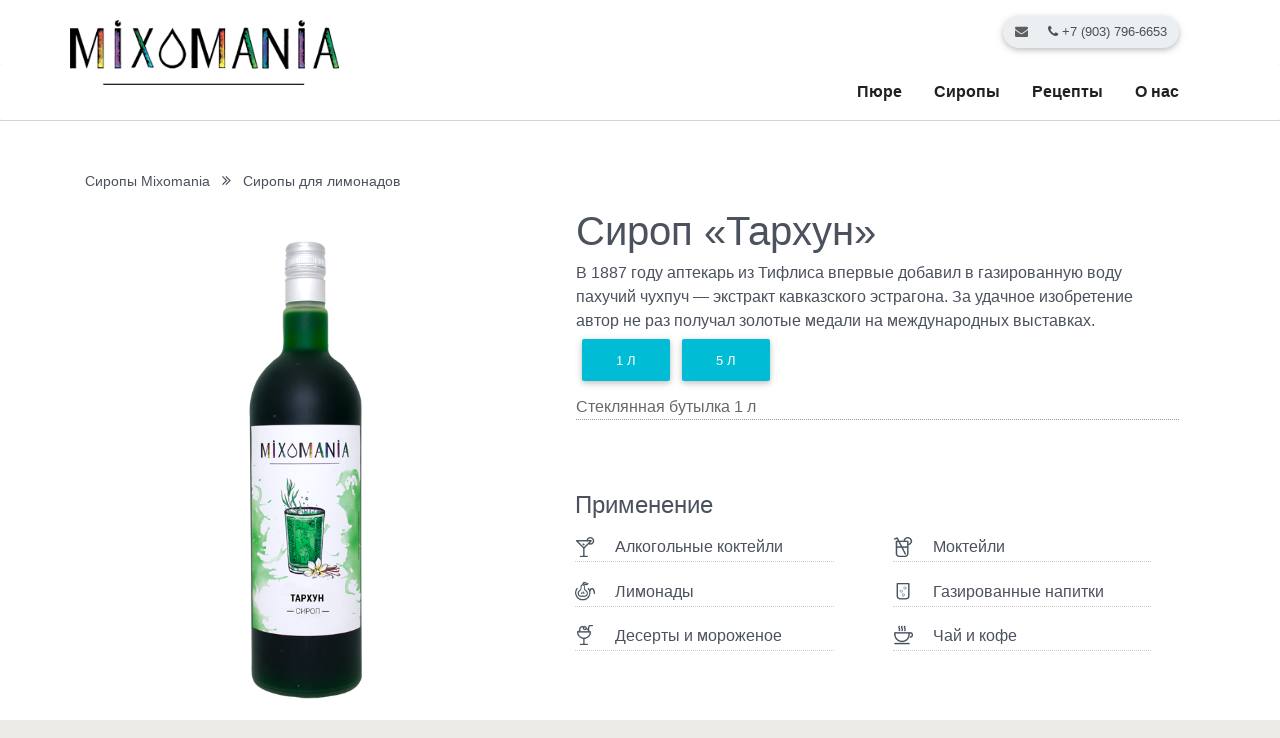

--- FILE ---
content_type: text/html; charset=UTF-8
request_url: http://mixomania.ru/item/492/
body_size: 36969
content:
<!DOCTYPE html>
<html lang="en">

	<head>
		<meta charset="utf-8">
		<meta name="viewport" content="width=device-width, initial-scale=1, shrink-to-fit=no">
		<meta http-equiv="x-ua-compatible" content="ie=edge">
		<title>Купить сироп Тархун | Магазин Миксомания, европейское качество.</title>
		<meta name="keywords" content="сироп тархун купить, магазин миксомания, высокое качество" />
		<meta name="description" content="Сироп Тархун купить для газированных напитков. Ярко выраженный вкус эстрагона. Сделано в России." />
		<meta name="robots" content="index, all" />
		<meta name="yandex-verification" content="5c0f6565878b788d" />
		<link rel="stylesheet" href="https://maxcdn.bootstrapcdn.com/font-awesome/4.6.0/css/font-awesome.min.css">
		<link href="https://mixomania.ru/site/css/bootstrap.min.css" rel="stylesheet">
		<link href="https://mixomania.ru/site/css/mdb.min.css" rel="stylesheet">
		<link href="https://mixomania.ru/third/prettyPhoto/css/prettyPhoto.css" rel="stylesheet">
		<link href="https://mixomania.ru/css/sweetalert.css" rel="stylesheet">
		<link href="https://mixomania.ru/site/css/style.css" rel="stylesheet">
		<style type="text/css">
		    .dropdown-toggle:after { display: none; }
		</style>
		<script type="text/javascript">!function(){var t=document.createElement("script");t.type="text/javascript",t.async=!0,t.src='https://vk.com/js/api/openapi.js?169',t.onload=function(){VK.Retargeting.Init("VK-RTRG-1613858-3ij6T"),VK.Retargeting.Hit()},document.head.appendChild(t)}();</script><noscript><img src="https://vk.com/rtrg?p=VK-RTRG-1613858-3ij6T" style="position:fixed; left:-999px;" alt=""/></noscript>
	</head>

	<body>
<!-- Yandex.Metrika counter -->
<script type="text/javascript">
    (function (d, w, c) {
        (w[c] = w[c] || []).push(function() {
            try {
                w.yaCounter40243424 = new Ya.Metrika({
                    id:40243424,
                    clickmap:true,
                    trackLinks:true,
                    accurateTrackBounce:true,
                    webvisor:true,
                    trackHash:true
                });
            } catch(e) { }
        });

        var n = d.getElementsByTagName("script")[0],
            s = d.createElement("script"),
            f = function () { n.parentNode.insertBefore(s, n); };
        s.type = "text/javascript";
        s.async = true;
        s.src = "https://mc.yandex.ru/metrika/watch.js";

        if (w.opera == "[object Opera]") {
            d.addEventListener("DOMContentLoaded", f, false);
        } else { f(); }
    })(document, window, "yandex_metrika_callbacks");
</script>
<noscript><div><img src="https://mc.yandex.ru/watch/40243424" style="position:absolute; left:-9999px;" alt="�������" /></div></noscript>
<!-- /Yandex.Metrika counter -->

<div class="container-fluid topnavbar">
	<div class="container">
	<div class="row pt-1">
		<div class="col-5 col-md-3 text-left" style="z-index:1;">
			<a style="position:absolute; top:0; left:0; z-index:2;" class="navbar-brand" href="https://mixomania.ru/">
				<img class="img-fluid" src="https://mixomania.ru/site/img/logo3.png" alt="mixomania.ru" />
			</a>
		</div>
		<div class="col-7 col-md-9 text-right align-bottom" style="z-index:1;">
			<div class="chip">
			<a class="" data-toggle="modal" data-target="#modal-contact" style="z-index:9;">
				<i class="fa fa-envelope" data-toggle="tooltip" data-placement="bottom" title="Отправить сообщение"></i>
			</a>&nbsp;&nbsp;&nbsp;
			<a class="" href="tel:79037966653" style="z-index:9;">
				<i class="fa fa-phone" data-toggle="tooltip" data-placement="bottom" title="Позвонить"></i>
				<span class="hidden-xs-down"> +7 (903) 796-6653</span>
			</a>
			
			<!--
			&nbsp;&nbsp;&nbsp;
            <a class="" href="https://mixomania.ru/basket/" data-toggle="tooltip" data-placement="bottom" title="Перейти в корзину" style="color:#f57c00;">
				<i class="fa fa-shopping-cart"></i> 
				<span id="shopping-cart-n">
				0				</span>
			</a>-->
			</div>
			
			
			<!--
			<div class="chip">
									<a class="" href="https://mixomania.ru/auth/login/">
				<i class="fa fa-sign-in" data-toggle="tooltip" data-placement="left" title="Вход"></i>
				<span class="hidden-xs-down"> Вход</span>
			</a>|
			<a class="" href="https://mixomania.ru/auth/create_user/">
				<span class="hidden-xs-down">Регистрация </span>
				<i class="fa fa-list-alt" data-toggle="tooltip" data-placement="left" title="Регистрация"></i>
			</a>
						</div>
			-->
		</div>
	</div>
	</div>
</div>
<!--Navbar-->
<nav class="navbar navbar-toggleable-md navbar-light white">
    <div class="container">
        <button class="navbar-toggler navbar-toggler-right" type="button" data-toggle="collapse" data-target="#mainMenu" aria-controls="navbarNav1" aria-expanded="false" aria-label="Toggle navigation">
            <a href="#"><span class="navbar-toggler-icon"></span></a>
        </button>
        <a class="navbar-brand" href="#">
            <strong>&nbsp;</strong>
        </a>
        <div class="collapse navbar-collapse" id="mainMenu">
            <ul class="navbar-nav ml-auto">
			
                <li class="nav-item dropdown btn-group">
                    <a class="nav-link dropdown-toggle" id="dropdownM" data-toggle="dropdown" aria-haspopup="true" aria-expanded="false"><span id="m">Пюре</span></a>
                    <div class="dropdown-menu dropdown" aria-labelledby="dropdownM" style="top:36px;">
					                        <a style="padding:0.5rem 1.0rem;" href="https://mixomania.ru/collection/132/" class="dropdown-item">Замороженное фруктовые пюре</a>
					                    </div>
                </li>
			
			
                <li class="nav-item dropdown btn-group">
                    <a class="nav-link dropdown-toggle" id="dropdownM" data-toggle="dropdown" aria-haspopup="true" aria-expanded="false"><span id="s">Сиропы</span></a>
                    <div class="dropdown-menu dropdown" aria-labelledby="dropdownM" style="top:36px;">
					                        <a style="padding:0.5rem 1.0rem;" href="https://mixomania.ru/collection/111/" class="dropdown-item">Сиропы для коктейлей</a>
					                        <a style="padding:0.5rem 1.0rem;" href="https://mixomania.ru/collection/70/" class="dropdown-item">Сиропы для лимонадов</a>
					                        <a style="padding:0.5rem 1.0rem;" href="https://mixomania.ru/collection/108/" class="dropdown-item">Фруктовые и ягодные сиропы</a>
					                        <a style="padding:0.5rem 1.0rem;" href="https://mixomania.ru/collection/71/" class="dropdown-item">Пряные и сладкие сиропы</a>
					                        <a style="padding:0.5rem 1.0rem;" href="https://mixomania.ru/collection/133/" class="dropdown-item">Основы: Квас и Комбуча</a>
					                        <a style="padding:0.5rem 1.0rem;" href="https://mixomania.ru/collection/113/" class="dropdown-item">Коллекция Ботаника</a>
					                    </div>
                </li>
                <li class="nav-item"><a class="nav-link waves-effect waves-dark" href="https://mixomania.ru/recipes/">Рецепты</a></li>
                <li class="nav-item dropdown btn-group">
                    <a class="nav-link dropdown-toggle" id="dropdownN" data-toggle="dropdown" aria-haspopup="true" aria-expanded="false"><span>О нас</span></a>
                    <div class="dropdown-menu dropdown" aria-labelledby="dropdownN" style="top:36px;">
                        <a style="padding:0.5rem 1.0rem;" href="https://mixomania.ru/about/" class="dropdown-item">О компании</a>
                        <a style="padding:0.5rem 1.0rem;" href="https://mixomania.ru/contacts/" class="dropdown-item">Контакты</a>
                        <a style="padding:0.5rem 1.0rem;" href="https://mixomania.ru/news/" class="dropdown-item">Новости и акции</a>
                    </div>
                </li>
				<!--<li class="nav-item"><a class="nav-link waves-effect waves-dark" href="https://mixomania.ru/delivery/">Условия доставки</a></li>-->
                <!-- <li class="nav-item dropdown btn-group">
                    <a class="nav-link dropdown-toggle" id="dropdownO" data-toggle="dropdown" aria-haspopup="true" aria-expanded="false"><span>Оплата и доставка</span></a>
                    <div class="dropdown-menu dropdown" aria-labelledby="dropdownO" style="top:36px;">
                        <a style="padding:0.5rem 1.0rem;" href="https://mixomania.ru/payment/" class="dropdown-item">Оплата</a>
                        <a style="padding:0.5rem 1.0rem;" href="https://mixomania.ru/delivery/" class="dropdown-item">Доставка</a>
                    </div>
                </li> -->
            </ul>
        </div>
    </div>
</nav>
<hr style="padding:0; margin:0;">
<section style="background-color:#ffffff;">
	<div class="container pt-3 text-left center-on-small-only">
		<a style="color:#4b515d; font-size:.9em;" href="https://mixomania.ru/section/27/">Сиропы Mixomania</a>&nbsp;&nbsp;&nbsp;<i class="fa fa-angle-double-right" aria-hidden="true"></i>&nbsp;&nbsp;&nbsp;<a style="color:#4b515d; font-size:.9em;" href="https://mixomania.ru/collection/70/">Сиропы для лимонадов</a>
	</div>
</section>
<!-- // СИРОПЫ // -->
<section style="background-color:#ffffff;">
	<div class="container">
		<div class="row"><!--product-details-->
			<div class="col-xs-12 col-sm-12 col-md-5 col-lg-5 text-center">
				<!--Product Carousel Wrapper-->
				<div id="multi-item-products" class="carousel slide carousel-multi-item" data-ride="carousel" style="margin-bottom:1.8em;">
					<!--Indicators-->
										<!--/.Indicators-->
					<!--Slides-->
					<div class="carousel-inner" role="listbox">
											<!--One slide-->
						<div class="carousel-item active">
							<div class="col-md-12">
								<div class="">
									<!--<a rel="prettyPhoto[492]" href="https://mixomania.ru/img/uploads/item/full/492/889.png" title="Сироп «Тархун»">-->
										<img class="img-fluid" src="https://mixomania.ru/img/uploads/item/full/492/889.png" alt="Сироп «Тархун»">
									<!--</a>-->
									<div class="marks">
																													</div>
								</div>
							</div>
						</div>
						<!--/.One slide-->
										</div>
					<!--/.Slides-->
				</div>
				<!--/.Product Carousel Wrapper-->
			</div>
						
			<div class="col-xs-12 col-sm-12 col-md-7 col-lg-7">
				<!--/product-information-->
				<div class="product-information px-3 py-3">
					<h1><strong>Сироп «Тархун»</strong></h1>
					<div class="">
												В 1887 году аптекарь из Тифлиса впервые добавил в газированную воду пахучий чухпуч — экстракт кавказского эстрагона. За удачное изобретение автор не раз получал золотые медали на международных выставках.											</div>
					
					
					<ul class="product-information-detail">
												<li class="" data-ind="0" data-id="1986" data-type="29" data-comment="Стеклянная бутылка&nbsp;1 л" data-price1="475" data-price2="0" data-price3="0" data-name="Сироп «Тархун»" data-img="525.png" data-product="492">
							<a class="btn cyan type_selection">1 л</a>
						</li>
												<li class="" data-ind="1" data-id="2038" data-type="31" data-comment="Пластиковая канистра&nbsp;5 л" data-price1="1985" data-price2="0" data-price3="0" data-name="Сироп «Тархун»" data-img="" data-product="492">
							<a class="btn cyan type_selection">5 л</a>
						</li>
											</ul>
					<div class="clearfix"></div>
					
					<span class="mb-2 align-middle">
						<label class="itemType float-left mr-3" id="currentItemType" data-price_id="" data-price1="" data-price2="" data-price3="" data-img="" data-art="8.59747.269">Пластиковая канистра&nbsp;5 л</label>
						
						<!--
						<span id="charge" class="float-right" style="color:#0097a7;"><b>0</b> &#8381;</span>
						<b id="plusminus" class="align-middle">
							<a id="minus"><i class="fa fa-minus-square-o fa-2x" aria-hidden="true" style="color:#757575; line-height:1.3em;"></i></a>
							<input style="border:none; margin-top:3px; line-height:1.0em;" disabled="disabled" class="amountField" id="amountValue" type="text" value="1" />
							<a id="plus"><i class="fa fa-plus-square-o fa-2x" aria-hidden="true" style="color:#757575; line-height:1.3em;"></i></a>
						</b>
						<hr>
						<button title="Купить сироп" type="button" id="add-to-cart" class="btn orange darken-2"><i class="fa fa-shopping-cart"></i>&nbsp;&nbsp;&nbsp;В корзину</button>
						-->
					</span>
					

					<div class="clearfix"></div>

				</div>
				<!--/product-information-->
							
				<div class="container">
					<div class="row my-3">
						<div class="col-xs-12 col-sm-12 col-lg-12">
							<h4>Применение</h4>
							<!--
														<div class="my-2 wow slideInRight">
								<span style="display:inline-block; width:90%; border-bottom:1px dotted #ccc; padding-bottom:2px;">
									<img class="align-middle" style="width:20px; height:20px;" src="https://mixomania.ru/img/uploads/list/max/1/34.png" alt="Алкогольные коктейли" />
									<strong class="pl-3 align-middle" style="font-size:1.0em; line-height:1.6em; font-weight:400;">Алкогольные коктейли</strong>
								</span>
							</div>
														<div class="my-2 wow slideInRight">
								<span style="display:inline-block; width:90%; border-bottom:1px dotted #ccc; padding-bottom:2px;">
									<img class="align-middle" style="width:20px; height:20px;" src="https://mixomania.ru/img/uploads/list/max/1/36.png" alt="Моктейли" />
									<strong class="pl-3 align-middle" style="font-size:1.0em; line-height:1.6em; font-weight:400;">Моктейли</strong>
								</span>
							</div>
														<div class="my-2 wow slideInRight">
								<span style="display:inline-block; width:90%; border-bottom:1px dotted #ccc; padding-bottom:2px;">
									<img class="align-middle" style="width:20px; height:20px;" src="https://mixomania.ru/img/uploads/list/max/1/48.png" alt="Лимонады" />
									<strong class="pl-3 align-middle" style="font-size:1.0em; line-height:1.6em; font-weight:400;">Лимонады</strong>
								</span>
							</div>
														<div class="my-2 wow slideInRight">
								<span style="display:inline-block; width:90%; border-bottom:1px dotted #ccc; padding-bottom:2px;">
									<img class="align-middle" style="width:20px; height:20px;" src="https://mixomania.ru/img/uploads/list/max/1/35.png" alt="Газированные напитки" />
									<strong class="pl-3 align-middle" style="font-size:1.0em; line-height:1.6em; font-weight:400;">Газированные напитки</strong>
								</span>
							</div>
														<div class="my-2 wow slideInRight">
								<span style="display:inline-block; width:90%; border-bottom:1px dotted #ccc; padding-bottom:2px;">
									<img class="align-middle" style="width:20px; height:20px;" src="https://mixomania.ru/img/uploads/list/max/1/33.png" alt="Десерты и мороженое" />
									<strong class="pl-3 align-middle" style="font-size:1.0em; line-height:1.6em; font-weight:400;">Десерты и мороженое</strong>
								</span>
							</div>
														<div class="my-2 wow slideInRight">
								<span style="display:inline-block; width:90%; border-bottom:1px dotted #ccc; padding-bottom:2px;">
									<img class="align-middle" style="width:20px; height:20px;" src="https://mixomania.ru/img/uploads/list/max/1/46.png" alt="Чай и кофе" />
									<strong class="pl-3 align-middle" style="font-size:1.0em; line-height:1.6em; font-weight:400;">Чай и кофе</strong>
								</span>
							</div>
														-->
							<div class="row">
														<div class="col-lg-6 col-md-6 col-sm-6 my-2 wow slideInRight">
								<span style="display:inline-block; width:90%; border-bottom:1px dotted #ccc; padding-bottom:2px;">
									<img class="align-middle" style="width:20px; height:20px;" src="https://mixomania.ru/img/uploads/list/max/1/34.png" alt="Алкогольные коктейли" />
									<strong class="pl-3 align-middle" style="font-size:1.0em; line-height:1.6em; font-weight:400;">Алкогольные коктейли</strong>
								</span>
							</div>
														<div class="col-lg-6 col-md-6 col-sm-6 my-2 wow slideInRight">
								<span style="display:inline-block; width:90%; border-bottom:1px dotted #ccc; padding-bottom:2px;">
									<img class="align-middle" style="width:20px; height:20px;" src="https://mixomania.ru/img/uploads/list/max/1/36.png" alt="Моктейли" />
									<strong class="pl-3 align-middle" style="font-size:1.0em; line-height:1.6em; font-weight:400;">Моктейли</strong>
								</span>
							</div>
														<div class="col-lg-6 col-md-6 col-sm-6 my-2 wow slideInRight">
								<span style="display:inline-block; width:90%; border-bottom:1px dotted #ccc; padding-bottom:2px;">
									<img class="align-middle" style="width:20px; height:20px;" src="https://mixomania.ru/img/uploads/list/max/1/48.png" alt="Лимонады" />
									<strong class="pl-3 align-middle" style="font-size:1.0em; line-height:1.6em; font-weight:400;">Лимонады</strong>
								</span>
							</div>
														<div class="col-lg-6 col-md-6 col-sm-6 my-2 wow slideInRight">
								<span style="display:inline-block; width:90%; border-bottom:1px dotted #ccc; padding-bottom:2px;">
									<img class="align-middle" style="width:20px; height:20px;" src="https://mixomania.ru/img/uploads/list/max/1/35.png" alt="Газированные напитки" />
									<strong class="pl-3 align-middle" style="font-size:1.0em; line-height:1.6em; font-weight:400;">Газированные напитки</strong>
								</span>
							</div>
														<div class="col-lg-6 col-md-6 col-sm-6 my-2 wow slideInRight">
								<span style="display:inline-block; width:90%; border-bottom:1px dotted #ccc; padding-bottom:2px;">
									<img class="align-middle" style="width:20px; height:20px;" src="https://mixomania.ru/img/uploads/list/max/1/33.png" alt="Десерты и мороженое" />
									<strong class="pl-3 align-middle" style="font-size:1.0em; line-height:1.6em; font-weight:400;">Десерты и мороженое</strong>
								</span>
							</div>
														<div class="col-lg-6 col-md-6 col-sm-6 my-2 wow slideInRight">
								<span style="display:inline-block; width:90%; border-bottom:1px dotted #ccc; padding-bottom:2px;">
									<img class="align-middle" style="width:20px; height:20px;" src="https://mixomania.ru/img/uploads/list/max/1/46.png" alt="Чай и кофе" />
									<strong class="pl-3 align-middle" style="font-size:1.0em; line-height:1.6em; font-weight:400;">Чай и кофе</strong>
								</span>
							</div>
														</div>
						</div>
					</div>
				</div>
										
			</div>
		</div><!--/product-details-->
					
	</div>
</section>

<section style="background-color:#ffffff;">
	<div class="container py-5">	
	
		<!-- Nav tabs -->
		<div class="tabs-wrapper"> 
			<ul class="nav classic-tabs tabs-cyan" role="tablist">
				<li class="nav-item">
					<a class="nav-link waves-light active" data-toggle="tab" href="#panel51" role="tab">Рецепты</a>
				</li>
				<li class="nav-item">
					<a class="nav-link waves-light" data-toggle="tab" href="#panel52" role="tab">Описание</a>
				</li>
			</ul>
		</div>
		<!-- Tab panels -->
		<div class="tab-content card" style="box-shadow:none;">
			<!--Panel 1-->
			<div class="tab-pane fade in show active" id="panel51" role="tabpanel">
				<div class="row">
								<div class="col-lg-4 col-md-4 mb-r">
					<div class="testimonial">
						<h2 style="color:#4b515d; font-weight:500; font-size:1.2em;"><a href="https://mixomania.ru/item/269/">Green soul — алкогольный коктейль</a></h2>
						<p><ul class="m_recipes">
<li><strong>Сироп «Тархун»</strong> <span>15 мл</span></li>
<li><strong>Сироп «Гумми»</strong> <span>15 мл</span></li>
<li><strong>Абсент</strong> <span>20 гр</span></li>
<li><strong>Сок лимона</strong> <span>20 мл</span></li>
<li><strong>Пастеризованный белок</strong> <span>15 мл</span></li>
<li><strong>Кубики льда</strong> <span></span></li>
</ul>
<p>Налить в шейкер все ингредиенты, добавить 2-3 кубика льда, взбить. Перелить в коктейльный бокал и подать.</p></p>
					</div>
				</div>
								<div class="col-lg-4 col-md-4 mb-r">
					<div class="testimonial">
						<h2 style="color:#4b515d; font-weight:500; font-size:1.2em;"><a href="https://mixomania.ru/item/548/">Тархун — лимонад</a></h2>
						<p><ul class="m_recipes">
<li><strong>Сироп «Тархун»</strong> <span>30 мл</span></li>
<li><strong>Содовая</strong> <span>150 мл</span></li>
<li><strong>Сок лимона</strong> <span>20 мл</span></li>
<li><strong>Киви</strong> <span>1 шт</span></li>
<li><strong>Эстрагон</strong> <span>5 гр</span></li>
<li><strong>Кубики льда</strong> <span></span></li>
</ul>

<p>В бокале размять свежеочищенный киви, добавить лёд и сироп. Долить содовую, перемешать и ещё добавить льда. Украсить веточкой эстрагона.</p></p>
					</div>
				</div>
								</div>
			</div>
			<!--/.Panel 1-->
			<!--Panel 2-->
			<div class="tab-pane fade" id="panel52" role="tabpanel">
				<div class="row">
<div class="col-lg-6 col-md-6">
<p><strong>Вкусовой профиль:</strong> Классический вкус с ванильной нотой.</p>
<p><strong>Разведение:</strong> 1:10</p>
</div>

<div class="col-lg-6 col-md-6">
<p><strong>Пищевая и энергетическая ценность 100 г. продукта:</strong><br /> углеводы - 59 г;  241 ккал (1023 кДж).</p>
</div>
</div>			</div>
			<!--/.Panel 2-->
		</div>	
		
	</div>
</section>

<section style="background-color:#fff3e0;">	
<div class="container pt-3 pb-3">

<h4 class="text-center"><strong>Вам могут понравиться</strong></h4>

<!--Carousel Wrapper-->
<div id="multi-item-example" class="carousel slide carousel-multi-item" data-ride="carousel">

    <!--Controls-->
    <div class="controls-top">
        <a style="border:none; box-shadow:none;" type="button" class="btn btn-outline-warning" href="#multi-item-example" data-slide="prev"><i class="fa fa-chevron-left"></i></a>
        <a style="border:none; box-shadow:none;" type="button" class="btn btn-outline-warning" href="#multi-item-example" data-slide="next"><i class="fa fa-chevron-right"></i></a>
    </div>
    <!--/.Controls-->

    <!--Slides-->
    <div class="carousel-inner" role="listbox">

        <!--First slide-->
        <div class="carousel-item active text-center">

            <div class="col-md-4">
                <div class="">
                    <a href="https://mixomania.ru/item/668/">
						<img style="box-shadow:none;" src="https://mixomania.ru/img/uploads/item/full/668/997.png" class="img-fluid">
					</a>
                    <div class="card-block">
                        <h4 style="color:#4b515d; font-weight:500; font-size:1.2em; height:60px; overflow:hidden;"><a href="https://mixomania.ru/item/668/">Сироп «Гумми»</a></h4>
                        <!--<h5>от 0.00 &#8381;</h5>
						<p>В последнее время наблюдается рост интереса&#8230;</p>-->
                    </div>
                </div>
            </div>

            <div class="col-md-4 hidden-sm-down">
                <div class="">
                    <a href="https://mixomania.ru/item/524/">
						<img style="box-shadow:none;" src="https://mixomania.ru/img/uploads/item/full/524/944.png" class="img-fluid">
					</a>
                    <div class="card-block">
                        <h4 style="color:#4b515d; font-weight:500; font-size:1.2em; height:60px; overflow:hidden;"><a href="https://mixomania.ru/item/524/">Сироп «Лаванда»</a></h4>
                        <!--<h5>от 0.00 &#8381;</h5>
						<p>Успокаивающий аромат ярко-фиолетовых цветков лаванды придает&#8230;</p>-->
                    </div>
                </div>
            </div>

            <div class="col-md-4 hidden-sm-down">
                <div class="">
                    <a href="https://mixomania.ru/item/445/">
						<img style="box-shadow:none;" src="https://mixomania.ru/img/uploads/item/full/445/872.png" class="img-fluid">
					</a>
                    <div class="card-block">
                        <h4 style="color:#4b515d; font-weight:500; font-size:1.2em; height:60px; overflow:hidden;"><a href="https://mixomania.ru/item/445/">Сироп «Голубая Лагуна»</a></h4>
                        <!--<h5>от 100.00 &#8381;</h5>
						<p>Предлагаем вашему вниманию главный ингредиент к&#8230;</p>-->
                    </div>
                </div>
            </div>

        </div>
        <!--/.First slide-->

        <!--Second slide-->
        <div class="carousel-item text-center">

            <div class="col-md-4">
                <div class="">
                    <a href="https://mixomania.ru/item/708/">
						<img style="box-shadow:none;" src="https://mixomania.ru/img/uploads/item/full/708/1045.png" class="img-fluid">
					</a>
                    <div class="card-block">
                        <h4 style="color:#4b515d; font-weight:500; font-size:1.2em; height:60px; overflow:hidden;"><a href="https://mixomania.ru/item/708/">Сироп «Солёный пекан»</a></h4>
                        <!--<h5>от 0.00 &#8381;</h5>
						<p>Уникальное сочетание сладких премиальных орехов пекан&#8230;</p>-->
                    </div>
                </div>
            </div>

            <div class="col-md-4 hidden-sm-down">
                <div class="">
                    <a href="https://mixomania.ru/item/670/">
						<img style="box-shadow:none;" src="https://mixomania.ru/img/uploads/item/full/670/924.png" class="img-fluid">
					</a>
                    <div class="card-block">
                        <h4 style="color:#4b515d; font-weight:500; font-size:1.2em; height:60px; overflow:hidden;"><a href="https://mixomania.ru/item/670/">Плодовый сироп «Личи»</a></h4>
                        <!--<h5>от 0.00 &#8381;</h5>
						<p>Из плодов личи, известных в Восточной&#8230;</p>-->
                    </div>
                </div>
            </div>

            <div class="col-md-4 hidden-sm-down">
                <div class="">
                    <a href="https://mixomania.ru/item/448/">
						<img style="box-shadow:none;" src="https://mixomania.ru/img/uploads/item/full/448/856.png" class="img-fluid">
					</a>
                    <div class="card-block">
                        <h4 style="color:#4b515d; font-weight:500; font-size:1.2em; height:60px; overflow:hidden;"><a href="https://mixomania.ru/item/448/">Сироп «Сингапурский Слинг»</a></h4>
                        <!--<h5>от 100.00 &#8381;</h5>
						<p>Коктейль считается самым оригинальным напитком Сингапура,&#8230;</p>-->
                    </div>
                </div>
            </div>

        </div>
        <!--/.Second slide-->

    </div>
    <!--/.Slides-->

</div>
<!--/.Carousel Wrapper-->
</div>
</section>
<!-- // СИРОПЫ // -->

<!-- // РЕЦЕПТЫ // -->
<!-- // РЕЦЕПТЫ // -->



<!--Footer-->
<footer class="page-footer center-on-small-only" id="footer">

    <div class="container">
	
        <div class="row">

			<div class="col-md-4 col-lg-4 iblock" style="font-size:0.8em; border:none;">
				                <div><img class="img-fluid" src="https://mixomania.ru/site/img/logo-footer3.png" alt="Миксомания" /></div>
				<div>&nbsp;</div>
				<div>ООО «ХОРЕКА»</div>
				<div>Россия. Москва<br /></div>
				<div><a class="" href="tel:79037966653"><i class="fa fa-phone" data-toggle="tooltip" data-placement="bottom" title="Позвонить"></i><span class=""> +7 (903) 796-6653</span></a></div>
				<div>&nbsp;</div>
				<div>
					<a href="https://www.facebook.com/mixomaniaofficial/"><i class="fa fa-facebook-square fa-2x" aria-hidden="true"></i></a>&nbsp;&nbsp;&nbsp;<a href="https://www.instagram.com/mixomania_official/"><i class="fa fa-instagram fa-2x" aria-hidden="true"></i></a>
				</div>
				<!--<div>© 2016 - 2026</div>-->
            </div>
			
			<div class="col-md-2 col-lg-2 iblock" style="font-size:0.8em; border:none;">
                <h5 style="font-size:1.2em;">Сиропы</h5>
								<div style="padding:2px 0;"><a href="https://mixomania.ru/collection/111/" class="">Сиропы для коктейлей</a></div>
								<div style="padding:2px 0;"><a href="https://mixomania.ru/collection/70/" class="">Сиропы для лимонадов</a></div>
								<div style="padding:2px 0;"><a href="https://mixomania.ru/collection/108/" class="">Фруктовые и ягодные сиропы</a></div>
								<div style="padding:2px 0;"><a href="https://mixomania.ru/collection/71/" class="">Пряные и сладкие сиропы</a></div>
								<div style="padding:2px 0;"><a href="https://mixomania.ru/collection/133/" class="">Основы: Квас и Комбуча</a></div>
								<div style="padding:2px 0;"><a href="https://mixomania.ru/collection/113/" class="">Коллекция Ботаника</a></div>
				            </div>

            <div class="col-md-2 col-lg-2 iblock" style="font-size:0.8em; border:none;">
                <h5 style="font-size:1.2em;">Рецепты</h5>
								<div style="padding:2px 0;"><a href="https://mixomania.ru/collection/123/" class="">Алкогольные коктейли</a></div>
								<div style="padding:2px 0;"><a href="https://mixomania.ru/collection/124/" class="">Безалкогольные напитки</a></div>
								<div style="padding:2px 0;"><a href="https://mixomania.ru/collection/127/" class="">Газированные напитки</a></div>
								<div style="padding:2px 0;"><a href="https://mixomania.ru/collection/125/" class="">Лимонады</a></div>
								<div style="padding:2px 0;"><a href="https://mixomania.ru/collection/128/" class="">Чай и кофе</a></div>
				            </div>

            <div class="col-md-2 col-lg-2 iblock" style="font-size:0.8em; border:none;">
                <h5 style="font-size:1.2em;">О нас</h5>
				<div style="padding:2px 0;"><a href="https://mixomania.ru/about/" class="">О компании</a></div>
				<div style="padding:2px 0;"><a href="https://mixomania.ru/contacts/" class="">Контакты</a></div>
				<div style="padding:2px 0;"><a href="https://mixomania.ru/news/" class="">Новости и акции</a></div>
            </div>

            <div class="col-md-2 col-lg-2 iblock" style="font-size:0.8em; border:none;">
                <h5 style="font-size:1.2em;">Оплата и доставка</h5>
				<div style="padding:2px 0;"><a href="https://mixomania.ru/payment/" class="">Оплата</a></div>
				<div style="padding:2px 0;"><a href="https://mixomania.ru/delivery/" class="">Доставка</a></div>
				<div>&nbsp;</div>
				<div>&nbsp;</div>
				<div>&nbsp;</div>
				<div>&nbsp;</div>
				<div>Производство и продажа сиропов для коктейлей, лимонадов, десертов.</div>
            </div>

        </div>
		
    </div>
	
</footer>
<!--/.Footer-->
<!-- Modal Contact -->
<div class="modal fade modal-ext" id="modal-contact" tabindex="-1" role="dialog" aria-labelledby="modalFeedbackForm" aria-hidden="true">
    <div class="modal-dialog" role="document">
        <!--Content-->
        <div class="modal-content">
            <!--Header-->
            <div class="modal-header">
                <button type="button" class="close" data-dismiss="modal" aria-label="Close">
                    <span aria-hidden="true">&times;</span>
                </button>
                <h4 class="modal-title w-100" id="modalFeedbackForm" style="font-weight:bold;">Напишите нам</h4>
            </div>
            <!--Body-->
						<form id="feedbackForm" action="https://mixomania.ru/" method="post">
            <div class="modal-body">
                <div class="md-form">
                    <i class="fa fa-user prefix"></i>
                    <input type="text" id="user" name="user" class="form-control" value="">
                    <label for="user">Ваше имя <em style="display:inline-block; width:350px; position:absolute; top:-1.2em; left:0px; color:#ff4444 !important;"></em></label>
                </div>

                <div class="md-form">
                    <i class="fa fa-envelope prefix"></i>
                    <input type="text" id="email" name="email" class="form-control" value="">
                    <label for="email">Ваш e-mail <em style="display:inline-block; width:350px; position:absolute; top:-1.2em; left:0px; color:#ff4444;"></em></label>
                </div>

                <!--<div class="md-form">
                    <i class="fa fa-tag prefix"></i>
                    <input type="text" id="subject" name="subject" class="form-control">
                    <label for="subject">Тема <em style="display:inline-block; width:350px; position:absolute; top:-1.2em; left:0px; color:#ff4444;"></em></label>
                </div>-->
				
				<div class="md-form">
                    <i class="fa fa-phone prefix"></i>
                    <input type="text" id="phone" name="phone" class="form-control">
                    <label for="phone">Телефон <em style="display:inline-block; width:350px; position:absolute; top:-1.2em; left:0px; color:#ff4444;"></em></label>
                </div>

                <div class="md-form">
                    <i class="fa fa-pencil prefix"></i>
                    <textarea id="message" name="message" class="md-textarea"></textarea>
                    <label for="message">Сообщение <em style="display:inline-block; width:350px; position:absolute; top:-1.2em; left:0px; color:#ff4444;"></em></label>
                </div>

                <div class="text-center">
                    <button id="submit" name="submit" type="submit" class="btn cyan">Отправить</button>
                    <div class="call">
                        <p>Предпочитаете позвонить? <span class="cf-phone"><i class="fa fa-phone"></i> +7 (903) 796-6653</span></p>
                    </div>
                </div>
            </div>
			</form>
        </div>
        <!--/.Content-->
    </div>
</div>

	<a id="back-to-top" href="#"><i class="fa fa-chevron-up fa-3x" aria-hidden="true"></i></a>


    <script type="text/javascript" src="https://mixomania.ru/js/jquery-2.2.3.min.js"></script>
    <script type="text/javascript" src="https://mixomania.ru/js/tether.min.js"></script>
    <script type="text/javascript" src="https://mixomania.ru/js/bootstrap.min.js"></script>
    <script type="text/javascript" src="https://mixomania.ru/js/mdb.min.js"></script>
	<script type="text/javascript" src="https://mixomania.ru/js/jquery.inputmask.bundle.min.js"></script>
	<script type="text/javascript" src="https://mixomania.ru/third/prettyPhoto/js/jquery.prettyPhoto.js"></script>
	<script type="text/javascript" src="https://mixomania.ru/js/sweetalert.min.js"></script>
	<script type="text/javascript" src="https://mixomania.ru/js/jquery.validate-1.15.0.min.js"></script>
	<script type="text/javascript" src="https://mixomania.ru/site/js/custom.js"></script>

</body>
</html>

--- FILE ---
content_type: text/css
request_url: https://mixomania.ru/site/css/style.css
body_size: 3952
content:
/* YOUR CUSTOM STYLES HERE */

body { background-color:#edebe5; color:#4b515d; }
a { color:#4b515d; }
.topnavbar { background-color:#ffffff; }
nav.navbar { font-weight:bold; box-shadow: none; }

.navbar .nav-item { padding-left:0.5em; padding-right:0.5em; }
.navbar .nav-item .dropdown-menu.dropdown a:hover { background-color:#ad1457; }

.navbar.navbar-light .breadcrumb.active, .navbar.navbar-light .nav-item.active { color:#fff; background-color:#ad1457; }
.navbar.navbar-light .breadcrumb.active > a, .navbar.navbar-light .nav-item.active > a { color:#fff; }


.marks { position:absolute; top:0; left:1.5em; }
.marks img { margin-right:0.5em; display:inline; }

.carousel-caption {
    position: absolute;
    left:1%;
    bottom:1%;
    width:60vw;
    z-index: 10;
    color: #fff;
    text-align: center;
}
.carousel-caption h2 { color:#45526e; font-size:3.2vw; font-weight:bold; margin:0px; padding:0.5em 0 0 0; background-color:rgba(255,255,255,.6); }
.carousel-caption p { color:#333; font-size:2.6vw; font-weight:bold; margin:0 0 1.0em 0; padding:0 0 0.5em 0; background-color:rgba(255,255,255,.6); }

.carousel .carousel-indicators li {
    max-width: 1.5vw;
    height: 1.5vw;
    background-color:rgba(255,255,255,.8);
}
.carousel .carousel-indicators li.active { background-color:#45526e; }

nav.pagerity { width:100%; }
ul.pagination { margin:1.0em auto; }

.product-information {
    position:relative;
}
.condition {
    position: absolute;
    top: 0;
    left: 0;
}
.product-information h2 {
    color: #363432;
    font-weight:bold;
    font-family: 'Roboto', sans-serif;
    font-size: 20px;
    margin-top: 0;
}
.product-information > span {
    display: inline-block;
    width:100%;
    position:relative;
    /*border-top:1px dotted #999999;*/
}
.product-information span span {
    color: #FE980F;
    font-family: 'Roboto', sans-serif;
    font-size: 28px;
    font-weight: 700;
}
.product-information span label {
    color: #696763;
    font-size: 16px;
    font-family: 'Roboto', sans-serif;
    font-weight: 400;
  padding-top:0.5em;
  min-width:100%;
border-bottom:1px dotted #999;
}
.product-information span input {
    border:none;
    margin:0 2px;
    color: #0097a7;
    font-family: 'Roboto', sans-serif;
    font-size: 28px;
    font-weight: 700;
    /*height: 33px;*/
    outline: none;
    text-align: center;
    width: 33px;
}
.product-information span b i { cursor:pointer; }

#add-to-cart { position:absolute; right:0; top:100%; margin:0; }
.product-information-detail {
  width:100%;
}

.product-information-detail {
  margin:0; padding:0;
}
.product-information-detail li {
  float:left;
}
/*
.product-information-detail li strong {
  padding-right:5px;
}
.product-information-detail li span {
  float:right;
  background-color:#edebe5;
  background-color:#ffffff;
  padding-left:5px;
}
.product-information-detail li span em {
  font-style:normal;
}
.product-information-detail li span a {
  color:#FF8800;
}
*/

ul.m_recipes {
    list-style-type: none;
    padding: 0.5em 0;
}
ul.m_recipes li {
    position: relative;
    text-align: left;
    border-bottom: 1px dotted #ccc;
    line-height: 1.4;
}
ul.m_recipes li strong {
    display: inline-block;
    max-width: 75%;
    font-weight: normal;
    line-height: 0.9;
}
ul.m_recipes li span {
    position: absolute;
    right: 0px;
    bottom: 0px;
}

table tbody td.quantity i { cursor:pointer; }
table tbody td.quantity input {
   border:none;
    border-left: 1px solid #DEDEDC;
    border-right: 1px solid #DEDEDC;
    margin:0 2px;
    color: #696763;
    font-family: 'Roboto', sans-serif;
    font-size: 16px;
    font-weight: 700;
    height: 33px;
    outline: none;
    text-align: center;
    width: 33px;
}
footer.page-footer { margin:0; background-color: #000000; }
footer h5 { font-weight:700; }
footer .iblock { padding-bottom:1em; padding-top:1em; border-bottom:1px dotted #999999; }


#back-to-top {
  cursor: pointer;
  position: fixed;
  bottom: 0.5em;
  right: 0.5em;
  display: none;
  color: #999999;
  opacity: 0.4;
  z-index:9999999;
}

--- FILE ---
content_type: application/javascript
request_url: https://mixomania.ru/site/js/custom.js
body_size: 16825
content:
$(function () {
	
		// Tooltips Initialization
		$('[data-toggle="tooltip"]').tooltip();
		
		// input mask
		$('#phone').inputmask({"mask": "+9 (999) 999-9999"});
		
		// prettyPhoto - просмотр
		$("a[rel^='prettyPhoto']").prettyPhoto({ social_tools: '' });
	
		// пересчитать общую сумму
		function reTotal() {
			var result = 0;
			$(".product-table tbody td span.summ").each(function(){
				result = result + parseFloat($(this).text());
			});
			return result.toFixed(0);
		}
		// пересчет суммы
		$('#total').html(reTotal());
		
		// плюс-минус количество на карточке товара
		$("#plusminus a").click(function(){
			var itemlist = $('.product-information-detail li');
			var action = $(this).attr('id');
			var target = $(this).siblings('input');
			var qnt = parseFloat(target.val(), 10);
			var summ = $("#charge b");		
			var prices = $(this).closest('span').find('label');
			var newqnt = '';
			var price = prices.data('price1');
			if(action == 'plus') {
				target.val(qnt+1-0);
				newqnt = target.val();
				//if(newqnt > 6 && newqnt <= 13) { var price = prices.data('price2'); itemlist.each(function(){ $(this).find('em').text($(this).data('price2')); }); }
				//if(newqnt > 13) { var price = prices.data('price3'); itemlist.each(function(){ $(this).find('em').text($(this).data('price3')); }); }
				summ.text(parseFloat(price * newqnt, 10));
			} else {
				if(qnt <= 1) {
					target.val('1');
					summ.text(parseFloat(price * 1, 10));
				} else {
					target.val(qnt-1);
					newqnt = target.val();
					//if(newqnt > 6 && newqnt <= 13) { var price = prices.data('price2'); itemlist.each(function(){ $(this).find('em').text($(this).data('price2')); }); }
					//if(newqnt <= 6) { var price = prices.data('price1'); itemlist.each(function(){ $(this).find('em').text($(this).data('price1')); }); }
					summ.text(parseFloat(price * newqnt, 10));
				}
			}
		});

		// add to shopping cart - choose a product
		$('.type_selection').click(function(){
			var elem = $(this).closest('li');
			var ind = elem.data('ind');
			$('#multi-item-products').carousel(ind);
			//elem.animate({ fontSize: "1.1em", opacity: 0.3 }, 200, "linear", function() { elem.animate({ fontSize: "1.0em", opacity: 1 }, 200); });
			var txt = elem.data('comment');
			var prc1 = elem.data('price1');
			var prc2 = elem.data('price2');
			var prc3 = elem.data('price3');
			var img = elem.data('img');
			var id = elem.data('id');
			$('#amountValue').val(1);
			$('#currentItemType').data('price_id', id).data('price1', prc1).data('price2', prc2).data('price3', prc3).data('img', img).text(txt);
			$('#charge b').text(prc1);
			return false;
		});
		$(".product-information-detail li:first a").click();
		
		// add to shopping cart - add a product
		$('#add-to-cart').click(function(){
			var el = $('.product-information-detail li'); // элемент списка
			var curr = $(this).closest('span').find('label'); // выбранная упаковка
			var name = el.data('name'); // название продукта
			var img = el.data('img'); // изображение
			var price1 = curr.data('price1'); // цена розн.
			var product = el.data('product'); // id продукта
			var data = 'price_id=' + curr.data('price_id') + '&price1=' + price1 + '&name=' + name + '&pack=' + curr.text() + '&amount=' + $('#amountValue').val() + '&product=' + product + '&img=' + curr.data('img') + '&art=' + curr.data('art');
			$.isNumeric(parseInt($('#shopping-cart-n').text(),10)) ? n = parseInt($('#shopping-cart-n').text(),10) : n = 0;
			//alert(data);
			$.ajax({
				type: "POST",
				data: data,
				url: 'https://' + window.location.hostname + '/main/add_to_shopping_cart',
				timeout:10000,
				beforeSend: function(){
					swal({ title: "Отличный выбор!", text: "Добавляем этот товар в корзину", type: "success", showConfirmButton: false });
				},
				success: function(answer) {
					//console.log(answer);
					var answ = answer.split('::');
					if(answ[0] == 'exists') {
						$('#shopping-cart-n').text(n - 0);
						swal({ title: "Упс!", text: "Этот товар уже есть в корзине", type: "error" });
					} else {
						swal({ title: "Успешно!", text: "Вы добавили товар в корзину", type: "success" });
						$('#shopping-cart-n').text(n - 0 + 1);
					}
				},
				error: function() {
					swal({ title: "Ошибка!", text: "Что-то пошло не так...", type: "error" });
				}
			});
		});
		
		// plus-minus (basket)
		$(".product-table tbody td.quantity a").click(function(){
			var action = $(this).data('action');
			var target = $(this).closest('tr').find('input');
			var price = $(this).closest('tr').find('span.price').text();
			var summ = $(this).closest('tr').find('span.summ');
			//alert();
			if(action == 'plus') {
				target.val(parseFloat(target.val())+1-0);
			} else {
				if(parseFloat(target.val()) <= 1) { target.val('1'); } else { target.val(parseFloat(target.val())-1); }
			}
			var newqnt = $(this).closest('tr').find('input').val();
			summ.text(parseFloat(price*newqnt).toFixed(0));
			$('#total').html(reTotal());
		});
		
	// delete from shopping cart
	$('table.product-table').on('click', '.delete', function(){
		var elem = $(this);
		var row = elem.closest('tr');
		var data = 'item=' + row.data('key');
		$.isNumeric(parseInt($('#shopping-cart-n').text(),10)) ? n = parseInt($('#shopping-cart-n').text(),10) : n = 0;
		//console.log(data);
  		$.ajax({
  			type: "POST",
        	data: data,
        	url: 'https://' + window.location.hostname + '/main/del_from_shopping_cart',
        	timeout:7000,
        	beforeSend: function(){
        		swal({ title: "Жаль...", text: "Ну... Удаляем конечно", type: "info", showConfirmButton: false });
        	},
        	success: function(data) {
				swal({ title: "Успешно!", text: "Вы удалили товар из корзины", type: "success" });
        		row.animate({ "opacity":0 }, 800, function(){
        			$(this).remove();
        			$('#shopping-cart-n').text(data);
        			$('#total').html(reTotal());
        		});
        	},
        	error: function(data) {
				swal({ title: "Ошибка!", text: "Что-то пошло не так...", type: "error" });
        	}
  		});
	});
		
	// save amount into shopping cart
	$('.changeAmount').click(function(){
		var elem = $(this).closest('tr');
		var data = 'price_id=' + elem.data('key') + '&amount=' + elem.find('input').val();
		//alert(data);
  		$.ajax({
  			type: "POST",
        	data: data,
        	url: 'https://' + window.location.hostname + '/main/change_into_shopping_cart',
        	timeout:7000,
        	beforeSend: function(){
        		swal({ title: "Секундочку...", text: "Запоминаем количество", type: "info", showConfirmButton: false });
        	},
        	success: function(data) {
				swal({ title: "Успешно!", text: "Количество товара запомнили", type: "success" });
        	},
        	error: function(data) {
				swal({ title: "Ошибка!", text: "Что-то пошло не так...", type: "error" });
        	}
  		});
		return false;
	});
	
	// продолжаем покупку - шаг 2
	$('#goToPayment').click(function(){
		var data = $('#buyerInfo').serialize() + '&total=' + $('#total').text();
		//alert(data);
  		$.ajax({
  			type: "POST",
        	data: data,
        	url: 'https://' + window.location.hostname + '/main/save_buyer_info',
        	timeout:7000,
        	beforeSend: function(){
        		swal({ title: "Секундочку...", text: "Отправляем данные", type: "info", showConfirmButton: false });
        	},
        	success: function(data) {
				swal({
					title: "Успешно!",
					text: data,
					confirmButtonText: "ОК",
					closeOnConfirm: false
				},
				function(){
					window.location.href = "https://" + location.hostname;
				});
        	},
        	error: function(data) {
				swal({ title: "Ошибка!", text: "Что-то пошло не так...", type: "error" });
        	}
  		});
		return false;
	});
	
  // оформляем покупку
  /*$("#buyerInfo").validate({
  	rules: {
  		name: {
  			required: true,
  			rangelength: [3, 64]
  		},
  		email: {
  			required: true,
  			email: true
  		},
  		phone: {
  			required: true,
  			rangelength: [17, 17]
  		},
  		address: {
  			required: true,
  			rangelength: [3, 8192]
  		}
  	},
  	messages: {
  		name: {
  			required: "Не указано имя!",
  			rangelength: "От 3 до 64 символов!"
  		},
  		email: {
  			required: "Не указан e-mail!",
  			email: "Проверьте введенный e-mail!"
  		},
  		phone: {
  			required: "Укажите контактный телефон!",
  			rangelength: "Проверьте номер телефона!"
  		},
  		address: {
  			required: "Напишите свое сообщение!",
  			rangelength: "От 3 до 8192 символов!"
  		}
  	},
	errorElement: "span",
    submitHandler: function() {
    	elem = $("#goToPayment");
  		elem.attr("disabled","disabled");
  		var data = $('#buyerInfo').serialize() + '&total=' + $('#total').text();
  		//alert(data);
  		$.ajax({
  			type: "POST",
        	data: data,
        	url: 'https://' + window.location.hostname + '/main/save_buyer_info',
        	timeout:7000,
        	beforeSend: function(){
        		swal({ title: "Секундочку...", text: "Отправляем данные", type: "info", showConfirmButton: false });
        	},
        	success: function(data) {
				swal({
					title: "Успешно!",
					text: data,
					confirmButtonText: "ОК",
					closeOnConfirm: false
				},
				function(){
					window.location.href = "https://" + location.hostname;
				});
        	},
        	error: function(data) {
				swal({ title: "Ошибка!", text: "Что-то пошло не так...", type: "error" });
        	}
  		});
    },
    errorPlacement: function(error, element) { error.appendTo(element.parent().find("label[for='" + element.attr("name") + "']").find("em")); }
  });*/
	
  // форма обратной связи
  $("#feedbackForm").validate({
  	rules: {
  		user: {
  			required: true,
  			rangelength: [3, 32]
  		},
  		email: {
  			required: true,
  			email: true
  		},
   		phone: {
  			required: true,
  			rangelength: [10, 18]
  		},
  		message: {
  			required: true,
  			rangelength: [3, 8192]
  		}
  	},
  	messages: {
  		user: {
  			required: "Не указано имя!",
  			rangelength: "От 3 до 32 символов!"
  		},
  		email: {
  			required: "Не указан e-mail!",
  			email: "Проверьте введенный e-mail!"
  		},
  		phone: {
  			required: "Не указан телефон!",
  			rangelength: "От 10 до 18 символов!"
  		},
  		message: {
  			required: "Напишите свое сообщение!",
  			rangelength: "От 3 до 8192 символов!"
  		}
  	},
	errorElement: "span",
    submitHandler: function() {
    	elem = $("#submit");
  		elem.attr("disabled","disabled");
  		data = $("#feedbackForm").serialize();
  		//alert(data);
  		$.ajax({
  			type: "POST",
        	data: data,
        	url: 'https://' + window.location.hostname + '/main/conveyance_handler',
        	timeout:7000,
        	beforeSend: function(){
        		$('#modal-contact').modal('hide');
				swal({ title: "Секундочку...", text: "Отправляем данные", type: "info", showConfirmButton: false });
        	},
        	success: function(data){
        		if(data == 'success') {
                	swal({ title: "Успешно!", text: "Мы постараемся ответить Вам так быстро, как только это возможно", type: "success" });
        		} else {
        			elem.removeAttr("disabled");
					swal({ title: "Ошибка!", text: "Что-то пошло не так...", type: "error" });
        		}
        	},
        	error: function(){
        		elem.removeAttr("disabled");
				swal({ title: "Ошибка!", text: "Что-то пошло не так...", type: "error" });
        	}
  		});
    },
    errorPlacement: function(error, element) { error.appendTo(element.parent().find("label[for='" + element.attr("name") + "']").find("em")); }
  });
	
  // форма на контактах
  $("#contactForm").validate({
  	rules: {
  		user2: {
  			required: true,
  			rangelength: [3, 32]
  		},
  		email2: {
  			required: true,
  			email: true
  		},
  		phone2: {
  			required: true,
  			rangelength: [10, 18]
  		},
  		message2: {
  			required: true,
  			rangelength: [3, 8192]
  		}
  	},
  	messages: {
  		user2: {
  			required: "Не указано имя!",
  			rangelength: "От 3 до 32 символов!"
  		},
  		email2: {
  			required: "Не указан e-mail!",
  			email: "Проверьте введенный e-mail!"
  		},
  		phone2: {
  			required: "Не указан телефон!",
  			rangelength: "От 10 до 18 символов!"
  		},
  		message2: {
  			required: "Напишите свое сообщение!",
  			rangelength: "От 3 до 8192 символов!"
  		}
  	},
	errorElement: "span",
    submitHandler: function() {
    	elem = $("#submit2");
  		elem.attr("disabled","disabled");
  		data = $("#contactForm").serialize();
  		//alert(data);
  		$.ajax({
  			type: "POST",
        	data: data,
        	url: 'https://' + window.location.hostname + '/main/conveyance2_handler',
        	timeout:7000,
        	beforeSend: function(){
        		$('#contactForm input, #contactForm textarea').val('');
				swal({ title: "Секундочку...", text: "Отправляем данные", type: "info", showConfirmButton: false });
        	},
        	success: function(data){
        		if(data == 'success') {
                	swal({ title: "Успешно!", text: "Мы постараемся ответить Вам так быстро, как только это возможно", type: "success" });
        		} else {
        			elem.removeAttr("disabled");
					swal({ title: "Ошибка!", text: "Что-то пошло не так...", type: "error" });
        		}
        	},
        	error: function(){
        		elem.removeAttr("disabled");
				swal({ title: "Ошибка!", text: "Что-то пошло не так...", type: "error" });
        	}
  		});
    },
    errorPlacement: function(error, element) { error.appendTo(element.parent().find("label[for='" + element.attr("name") + "']").find("em")); }
  });
  
  
    // форма личных данных
    $("#personalSubmit").click(function(){
		var data = $("#personalForm").serialize();
		//alert(data);
  		$.ajax({
  			type: "POST",
        	data: data,
        	url: 'https://' + window.location.hostname + '/main/personal_handler',
        	timeout:7000,
        	beforeSend: function(){
				swal({ title: "Секундочку...", text: "Отправляем данные", type: "info", showConfirmButton: false });
        	},
        	success: function(data){
				if(data == 'success') {
                	swal({ title: "Успешно!", text: "Не забывайте, что от точности введенных данных зависит своевременная доставка", type: "success" });
        		} else {
					swal({ title: "Ошибка!", text: "Что-то пошло не так...", type: "error" });
        		}
        	},
        	error: function(){
				swal({ title: "Ошибка!999", text: "Что-то пошло не так...", type: "error" });
        	}
  		});
	return false;
  });
  
	$("#s").click(function(event){
		event.stopPropagation();
		window.location.href = 'https://' + window.location.hostname + '/section/27/'
	});
	/*$("#m").click(function(event){
		event.stopPropagation();
		window.location.href = 'https://' + window.location.hostname + '/section/34/'
	});*/

	$("#mainMenu ul li").mouseover(function(){ $(this).find("div.dropdown").show(); });
	$("#mainMenu ul li").mouseout(function(){ $(this).find("div.dropdown").hide(); });
	
	/*
	$("#mainMenu ul li").mouseover(function(){ $(this).find("div.dropdown").show(); });
	$("#mainMenu ul li").mouseout(function(){
		$(this).find("div:visible").show().mouseout(function(){ $(this).hide(); });
	});
	*/
  
	new WOW().init();
	
// back to top
$(window).scroll(function () {
	if ($(this).scrollTop() > 300) {
		$('#back-to-top').fadeIn();
	} else {
		$('#back-to-top').fadeOut();
	}
});
// scroll body to 0px on click
$('#back-to-top').click(function () {
	$('body,html').animate({
		scrollTop: 0
	}, 800);
	return false;
});
  
		
});